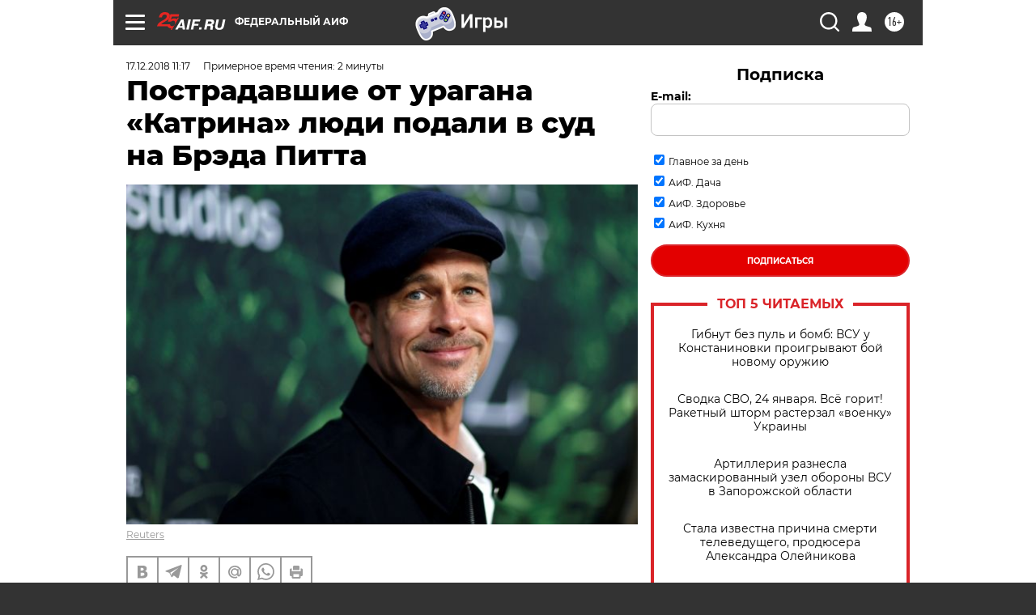

--- FILE ---
content_type: text/html
request_url: https://tns-counter.ru/nc01a**R%3Eundefined*aif_ru/ru/UTF-8/tmsec=aif_ru/781937842***
body_size: -71
content:
BA3B761B6975A11BX1769316635:BA3B761B6975A11BX1769316635

--- FILE ---
content_type: application/javascript
request_url: https://smi2.ru/counter/settings?payload=CIjlARi7pPWbvzM6JDhmYzIwYTUzLWM4YzUtNDNiOS1hNjNhLTMyYjVhNmJjOTA2OQ&cb=_callbacks____0mkt9fzbj
body_size: 1522
content:
_callbacks____0mkt9fzbj("[base64]");

--- FILE ---
content_type: text/javascript; charset=utf-8
request_url: https://rb.infox.sg/json?id=31121&adblock=false&o=0
body_size: 9129
content:
[{"img": "https://rb.infox.sg/img/898083/image_502.jpg?658", "width": "240", "height": "240", "bg_hex": "#55483E", "bg_rgb": "85,72,62", "text_color": "#fff", "timestamp": "1769316638879", "created": "1768904070825", "id": "898083", "title": "Удар в спину России вернулся: вторая Украина разгромлена навсегда", "category": "politics", "body": "Жители столичного района Теремки сжигают на улице выброшенные новогодние ели, чтобы согреться у костра.", "source": "ria.ru", "linkTarget": "byDefault", "url": "//rb.infox.sg/click?aid=898083&type=exchange&id=31121&su=aHR0cHM6Ly9jaXMuaW5mb3guc2cvb3RoZXJzL25ld3MvNW94em8vP3V0bV9zb3VyY2U9YWlmLnJ1JnV0bV9jYW1wYWlnbj0zMTEyMSZ1dG1fbWVkaXVtPWV4Y2hhbmdlJnV0bV9jb250ZW50PXJpYS5ydSZpZD1haWYucnU="}, {"img": "https://rb.infox.sg/img/898264/image_502.jpg?490", "width": "240", "height": "240", "bg_hex": "#111D2C", "bg_rgb": "17,29,44", "text_color": "#fff", "timestamp": "1769316638879", "created": "1768978599332", "id": "898264", "title": "Алкоголизм и депрессия: как живет Дмитрий Харатьян", "category": "afisha", "body": "Народный артист России Дмитрий Харатьян 21 января отмечает 66-й день рождения. Что известно о жизни и карьере актера, как он", "source": "news.ru", "linkTarget": "byDefault", "url": "//rb.infox.sg/click?aid=898264&type=exchange&id=31121&su=aHR0cHM6Ly9jaXMuaW5mb3guc2cvb3RoZXJzL25ld3MvNXAyc2ovP3V0bV9zb3VyY2U9YWlmLnJ1JnV0bV9jYW1wYWlnbj0zMTEyMSZ1dG1fbWVkaXVtPWV4Y2hhbmdlJnV0bV9jb250ZW50PW5ld3MucnUmaWQ9YWlmLnJ1"}, {"img": "https://rb.infox.sg/img/898855/image_502.jpg?798", "width": "240", "height": "240", "bg_hex": "#4F5257", "bg_rgb": "79,82,87", "text_color": "#fff", "timestamp": "1769316638879", "created": "1769093521359", "id": "898855", "title": "Маневр Путина на Кольском полуострове переполошил НАТО", "category": "others", "body": "Россия сконцентрировала крупнейшую в мире огневую мощь, превратив один из своих регионов в настоящую крепость. Такими выводами поделились польские журналисты.", "source": "abnews.ru", "linkTarget": "byDefault", "url": "//rb.infox.sg/click?aid=898855&type=exchange&id=31121&su=aHR0cHM6Ly9jaXMuaW5mb3guc2cvb3RoZXJzL25ld3MvNXBtSjIvP3V0bV9zb3VyY2U9YWlmLnJ1JnV0bV9jYW1wYWlnbj0zMTEyMSZ1dG1fbWVkaXVtPWV4Y2hhbmdlJnV0bV9jb250ZW50PWFibmV3cy5ydSZpZD1haWYucnU="}, {"img": "https://rb.infox.sg/img/899271/image_502.jpg?973", "width": "240", "height": "240", "bg_hex": "#464342", "bg_rgb": "70,67,66", "text_color": "#fff", "timestamp": "1769316638879", "created": "1769181569295", "id": "899271", "title": "Пенсионеров лишат выплат и льгот с февраля: все из-за этой ошибки", "category": "house", "body": "Российских пенсионеров предупредили о том, что с февраля они могут лишиться некоторых выплат и льгот. Объясняется такое решение тем, что", "source": "brief24.ru", "linkTarget": "byDefault", "url": "//rb.infox.sg/click?aid=899271&type=exchange&id=31121&su=aHR0cHM6Ly9jaXMuaW5mb3guc2cvb3RoZXJzL25ld3MvNXB5eE0vP3V0bV9zb3VyY2U9YWlmLnJ1JnV0bV9jYW1wYWlnbj0zMTEyMSZ1dG1fbWVkaXVtPWV4Y2hhbmdlJnV0bV9jb250ZW50PWJyaWVmMjQucnUmaWQ9YWlmLnJ1"}, {"img": "https://rb.infox.sg/img/896967/image_502.jpg?694", "width": "240", "height": "240", "bg_hex": "#1F2A35", "bg_rgb": "31,42,53", "text_color": "#fff", "timestamp": "1769316638879", "created": "1768483499640", "id": "896967", "title": "Умершие являются во сне только из-за одного \u2014 запомните навсегда", "category": "house", "body": "Рассказываем, как понять, что умершие видят и слышат нас, а также скучают по нам. Скучают ли умершие по живым: вы", "source": "howto-news.info", "linkTarget": "byDefault", "url": "//rb.infox.sg/click?aid=896967&type=exchange&id=31121&su=aHR0cHM6Ly9jaXMuaW5mb3guc2cvb3RoZXJzL25ld3MvNW5VcnQvP3V0bV9zb3VyY2U9YWlmLnJ1JnV0bV9jYW1wYWlnbj0zMTEyMSZ1dG1fbWVkaXVtPWV4Y2hhbmdlJnV0bV9jb250ZW50PWhvd3RvLW5ld3MuaW5mbyZpZD1haWYucnU="}, {"img": "https://rb.infox.sg/img/898123/image_502.jpg?95", "width": "240", "height": "240", "bg_hex": "#45341C", "bg_rgb": "69,52,28", "text_color": "#fff", "timestamp": "1769316638879", "created": "1768908285458", "id": "898123", "title": "Кардиолог назвал самый опасный для сосудов сыр", "category": "health", "body": "Сыр \u2014 частый гость на нашем столе, его добавляют в салаты, бутерброды и горячие блюда. Однако далеко не все сорта", "source": "abnews.ru", "linkTarget": "byDefault", "url": "//rb.infox.sg/click?aid=898123&type=exchange&id=31121&su=aHR0cHM6Ly9jaXMuaW5mb3guc2cvb3RoZXJzL25ld3MvNW9HVlovP3V0bV9zb3VyY2U9YWlmLnJ1JnV0bV9jYW1wYWlnbj0zMTEyMSZ1dG1fbWVkaXVtPWV4Y2hhbmdlJnV0bV9jb250ZW50PWFibmV3cy5ydSZpZD1haWYucnU="}, {"img": "https://rb.infox.sg/img/896578/image_502.jpg?231", "width": "240", "height": "240", "bg_hex": "#DA8B10", "bg_rgb": "218,139,16", "text_color": "#000", "timestamp": "1769316638879", "created": "1768394368286", "id": "896578", "title": "От России такой наглости не ожидали: Америку ждут неприятности", "category": "politics", "body": "Четыре из 16 ракет Tomahawk, выпущенные США по террористам в Нигерии в конце декабря, не сдетонировали, сообщает газета Washington Post", "source": "ria.ru", "linkTarget": "byDefault", "url": "//rb.infox.sg/click?aid=896578&type=exchange&id=31121&su=aHR0cHM6Ly9jaXMuaW5mb3guc2cvb3RoZXJzL25ld3MvNW4wdjYvP3V0bV9zb3VyY2U9YWlmLnJ1JnV0bV9jYW1wYWlnbj0zMTEyMSZ1dG1fbWVkaXVtPWV4Y2hhbmdlJnV0bV9jb250ZW50PXJpYS5ydSZpZD1haWYucnU="}, {"img": "https://rb.infox.sg/img/898860/image_502.jpg?920", "width": "240", "height": "240", "bg_hex": "#CACACA", "bg_rgb": "202,202,202", "text_color": "#000", "timestamp": "1769316638879", "created": "1769093657087", "id": "898860", "title": "Врач рассказал, как уберечь себя от застоя крови в ногах", "category": "health", "body": "Долгое сидение за компьютером или за рулем нарушает венозный отток и может привести к хронической венозной недостаточности, предупредил хирург Вадим", "source": "abnews.ru", "linkTarget": "byDefault", "url": "//rb.infox.sg/click?aid=898860&type=exchange&id=31121&su=aHR0cHM6Ly9jaXMuaW5mb3guc2cvb3RoZXJzL25ld3MvNXBjTDgvP3V0bV9zb3VyY2U9YWlmLnJ1JnV0bV9jYW1wYWlnbj0zMTEyMSZ1dG1fbWVkaXVtPWV4Y2hhbmdlJnV0bV9jb250ZW50PWFibmV3cy5ydSZpZD1haWYucnU="}, {"img": "https://rb.infox.sg/img/897703/image_502.jpg?455", "width": "240", "height": "240", "bg_hex": "#3B416D", "bg_rgb": "59,65,109", "text_color": "#fff", "timestamp": "1769316638879", "created": "1768821673855", "id": "897703", "title": "«Прониклись, болваны?»: Медведев задал вопрос о ЕС и США", "category": "politics", "body": "Заместитель председателя Совбеза РФ Дмитрий Медведев в соцсети X поинтересовался, прониклись ли европейцы идеей лозунга Make America Great Again (MAGA)", "source": "news.ru", "linkTarget": "byDefault", "url": "//rb.infox.sg/click?aid=897703&type=exchange&id=31121&su=aHR0cHM6Ly9jaXMuaW5mb3guc2cvb3RoZXJzL25ld3MvNW9Bem4vP3V0bV9zb3VyY2U9YWlmLnJ1JnV0bV9jYW1wYWlnbj0zMTEyMSZ1dG1fbWVkaXVtPWV4Y2hhbmdlJnV0bV9jb250ZW50PW5ld3MucnUmaWQ9YWlmLnJ1"}, {"img": "https://rb.infox.sg/img/899177/image_502.jpg?672", "width": "240", "height": "240", "bg_hex": "#2A3B47", "bg_rgb": "42,59,71", "text_color": "#fff", "timestamp": "1769316638879", "created": "1769174432654", "id": "899177", "title": "В Абу-Даби обсудят отказ Украины от Донбасса в обмен на $800 млрд", "category": "others", "body": "В Абу-Даби обсудят отказ Украины от Донбасса в обмен на $800 млрд \u2014 СМИ [\u2026]", "source": "newsonline.press", "linkTarget": "byDefault", "url": "//rb.infox.sg/click?aid=899177&type=exchange&id=31121&su=aHR0cHM6Ly9jaXMuaW5mb3guc2cvb3RoZXJzL25ld3MvNXBBdUcvP3V0bV9zb3VyY2U9YWlmLnJ1JnV0bV9jYW1wYWlnbj0zMTEyMSZ1dG1fbWVkaXVtPWV4Y2hhbmdlJnV0bV9jb250ZW50PW5ld3NvbmxpbmUucHJlc3MmaWQ9YWlmLnJ1"}]